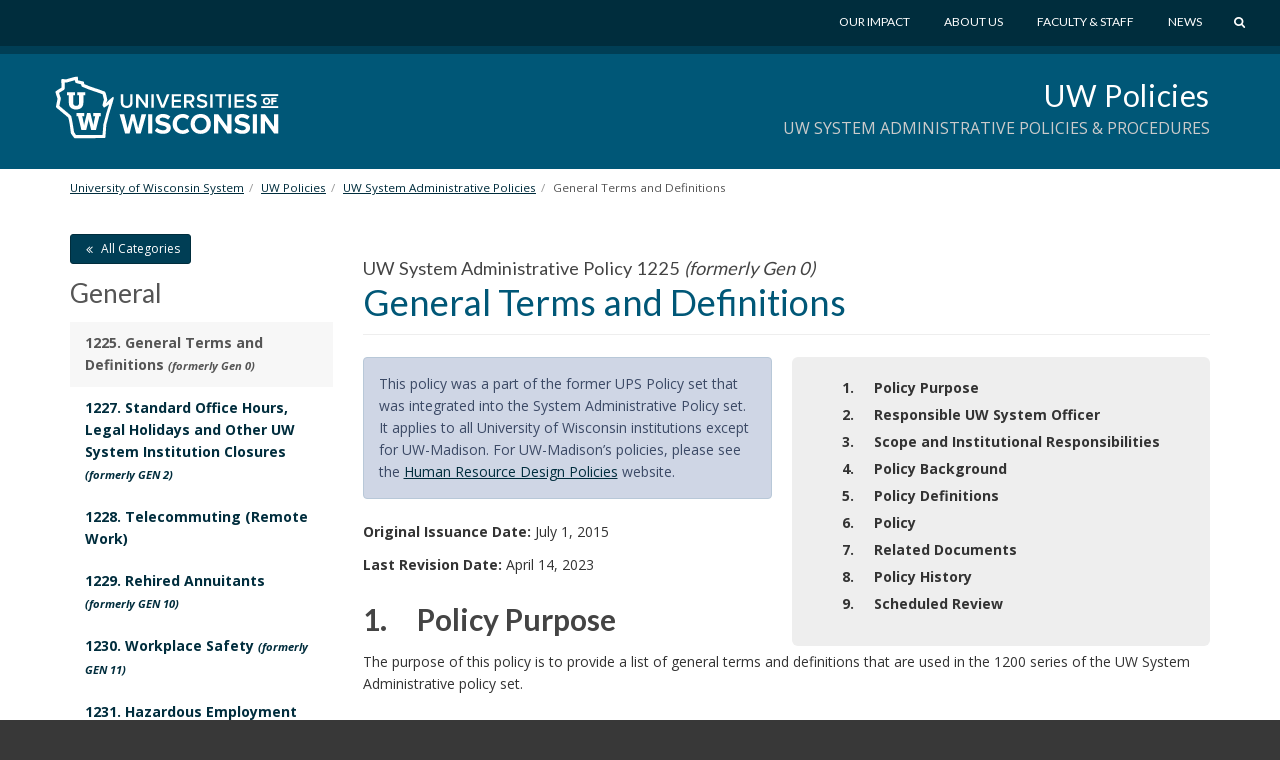

--- FILE ---
content_type: text/html; charset=UTF-8
request_url: https://www.wisconsin.edu/uw-policies/uw-system-administrative-policies/general-terms-and-definitions/
body_size: 15787
content:
<!DOCTYPE html>
<html lang="en-US" prefix="og: http://ogp.me/ns# article: http://ogp.me/ns/article#">
<head>
    <meta http-equiv="X-UA-Compatible" content="IE=Edge">
    <meta charset="UTF-8">
    <meta name="viewport" content="width=device-width, initial-scale=1.0">
    <title>General Terms and Definitions | UW Policies</title>
    <link rel="shortcut icon" href="https://www.wisconsin.edu/uw-policies/wp-content/themes/_tk-uwsa-theme/favicon.svg?">
    <link rel="image_src" href="https://www.wisconsin.edu/uw-policies/wp-content/themes/_tk-uwsa-theme/images/imgsrc.jpg">
    <link rel="profile" href="http://gmpg.org/xfn/11">
	<meta name='robots' content='max-image-preview:large' />
<link rel="alternate" title="oEmbed (JSON)" type="application/json+oembed" href="https://www.wisconsin.edu/uw-policies/wp-json/oembed/1.0/embed?url=https%3A%2F%2Fwww.wisconsin.edu%2Fuw-policies%2Fuw-system-administrative-policies%2Fgeneral-terms-and-definitions%2F" />
<link rel="alternate" title="oEmbed (XML)" type="text/xml+oembed" href="https://www.wisconsin.edu/uw-policies/wp-json/oembed/1.0/embed?url=https%3A%2F%2Fwww.wisconsin.edu%2Fuw-policies%2Fuw-system-administrative-policies%2Fgeneral-terms-and-definitions%2F&#038;format=xml" />
<style id='wp-img-auto-sizes-contain-inline-css' type='text/css'>
img:is([sizes=auto i],[sizes^="auto," i]){contain-intrinsic-size:3000px 1500px}
/*# sourceURL=wp-img-auto-sizes-contain-inline-css */
</style>
<style id='wp-emoji-styles-inline-css' type='text/css'>

	img.wp-smiley, img.emoji {
		display: inline !important;
		border: none !important;
		box-shadow: none !important;
		height: 1em !important;
		width: 1em !important;
		margin: 0 0.07em !important;
		vertical-align: -0.1em !important;
		background: none !important;
		padding: 0 !important;
	}
/*# sourceURL=wp-emoji-styles-inline-css */
</style>
<link rel='stylesheet' id='wp-block-library-css' href='https://www.wisconsin.edu/uw-policies/wp-includes/css/dist/block-library/style.min.css?ver=6.9' type='text/css' media='all' />
<style id='global-styles-inline-css' type='text/css'>
:root{--wp--preset--aspect-ratio--square: 1;--wp--preset--aspect-ratio--4-3: 4/3;--wp--preset--aspect-ratio--3-4: 3/4;--wp--preset--aspect-ratio--3-2: 3/2;--wp--preset--aspect-ratio--2-3: 2/3;--wp--preset--aspect-ratio--16-9: 16/9;--wp--preset--aspect-ratio--9-16: 9/16;--wp--preset--color--black: #000000;--wp--preset--color--cyan-bluish-gray: #abb8c3;--wp--preset--color--white: #ffffff;--wp--preset--color--pale-pink: #f78da7;--wp--preset--color--vivid-red: #cf2e2e;--wp--preset--color--luminous-vivid-orange: #ff6900;--wp--preset--color--luminous-vivid-amber: #fcb900;--wp--preset--color--light-green-cyan: #7bdcb5;--wp--preset--color--vivid-green-cyan: #00d084;--wp--preset--color--pale-cyan-blue: #8ed1fc;--wp--preset--color--vivid-cyan-blue: #0693e3;--wp--preset--color--vivid-purple: #9b51e0;--wp--preset--gradient--vivid-cyan-blue-to-vivid-purple: linear-gradient(135deg,rgb(6,147,227) 0%,rgb(155,81,224) 100%);--wp--preset--gradient--light-green-cyan-to-vivid-green-cyan: linear-gradient(135deg,rgb(122,220,180) 0%,rgb(0,208,130) 100%);--wp--preset--gradient--luminous-vivid-amber-to-luminous-vivid-orange: linear-gradient(135deg,rgb(252,185,0) 0%,rgb(255,105,0) 100%);--wp--preset--gradient--luminous-vivid-orange-to-vivid-red: linear-gradient(135deg,rgb(255,105,0) 0%,rgb(207,46,46) 100%);--wp--preset--gradient--very-light-gray-to-cyan-bluish-gray: linear-gradient(135deg,rgb(238,238,238) 0%,rgb(169,184,195) 100%);--wp--preset--gradient--cool-to-warm-spectrum: linear-gradient(135deg,rgb(74,234,220) 0%,rgb(151,120,209) 20%,rgb(207,42,186) 40%,rgb(238,44,130) 60%,rgb(251,105,98) 80%,rgb(254,248,76) 100%);--wp--preset--gradient--blush-light-purple: linear-gradient(135deg,rgb(255,206,236) 0%,rgb(152,150,240) 100%);--wp--preset--gradient--blush-bordeaux: linear-gradient(135deg,rgb(254,205,165) 0%,rgb(254,45,45) 50%,rgb(107,0,62) 100%);--wp--preset--gradient--luminous-dusk: linear-gradient(135deg,rgb(255,203,112) 0%,rgb(199,81,192) 50%,rgb(65,88,208) 100%);--wp--preset--gradient--pale-ocean: linear-gradient(135deg,rgb(255,245,203) 0%,rgb(182,227,212) 50%,rgb(51,167,181) 100%);--wp--preset--gradient--electric-grass: linear-gradient(135deg,rgb(202,248,128) 0%,rgb(113,206,126) 100%);--wp--preset--gradient--midnight: linear-gradient(135deg,rgb(2,3,129) 0%,rgb(40,116,252) 100%);--wp--preset--font-size--small: 13px;--wp--preset--font-size--medium: 20px;--wp--preset--font-size--large: 36px;--wp--preset--font-size--x-large: 42px;--wp--preset--spacing--20: 0.44rem;--wp--preset--spacing--30: 0.67rem;--wp--preset--spacing--40: 1rem;--wp--preset--spacing--50: 1.5rem;--wp--preset--spacing--60: 2.25rem;--wp--preset--spacing--70: 3.38rem;--wp--preset--spacing--80: 5.06rem;--wp--preset--shadow--natural: 6px 6px 9px rgba(0, 0, 0, 0.2);--wp--preset--shadow--deep: 12px 12px 50px rgba(0, 0, 0, 0.4);--wp--preset--shadow--sharp: 6px 6px 0px rgba(0, 0, 0, 0.2);--wp--preset--shadow--outlined: 6px 6px 0px -3px rgb(255, 255, 255), 6px 6px rgb(0, 0, 0);--wp--preset--shadow--crisp: 6px 6px 0px rgb(0, 0, 0);}:where(.is-layout-flex){gap: 0.5em;}:where(.is-layout-grid){gap: 0.5em;}body .is-layout-flex{display: flex;}.is-layout-flex{flex-wrap: wrap;align-items: center;}.is-layout-flex > :is(*, div){margin: 0;}body .is-layout-grid{display: grid;}.is-layout-grid > :is(*, div){margin: 0;}:where(.wp-block-columns.is-layout-flex){gap: 2em;}:where(.wp-block-columns.is-layout-grid){gap: 2em;}:where(.wp-block-post-template.is-layout-flex){gap: 1.25em;}:where(.wp-block-post-template.is-layout-grid){gap: 1.25em;}.has-black-color{color: var(--wp--preset--color--black) !important;}.has-cyan-bluish-gray-color{color: var(--wp--preset--color--cyan-bluish-gray) !important;}.has-white-color{color: var(--wp--preset--color--white) !important;}.has-pale-pink-color{color: var(--wp--preset--color--pale-pink) !important;}.has-vivid-red-color{color: var(--wp--preset--color--vivid-red) !important;}.has-luminous-vivid-orange-color{color: var(--wp--preset--color--luminous-vivid-orange) !important;}.has-luminous-vivid-amber-color{color: var(--wp--preset--color--luminous-vivid-amber) !important;}.has-light-green-cyan-color{color: var(--wp--preset--color--light-green-cyan) !important;}.has-vivid-green-cyan-color{color: var(--wp--preset--color--vivid-green-cyan) !important;}.has-pale-cyan-blue-color{color: var(--wp--preset--color--pale-cyan-blue) !important;}.has-vivid-cyan-blue-color{color: var(--wp--preset--color--vivid-cyan-blue) !important;}.has-vivid-purple-color{color: var(--wp--preset--color--vivid-purple) !important;}.has-black-background-color{background-color: var(--wp--preset--color--black) !important;}.has-cyan-bluish-gray-background-color{background-color: var(--wp--preset--color--cyan-bluish-gray) !important;}.has-white-background-color{background-color: var(--wp--preset--color--white) !important;}.has-pale-pink-background-color{background-color: var(--wp--preset--color--pale-pink) !important;}.has-vivid-red-background-color{background-color: var(--wp--preset--color--vivid-red) !important;}.has-luminous-vivid-orange-background-color{background-color: var(--wp--preset--color--luminous-vivid-orange) !important;}.has-luminous-vivid-amber-background-color{background-color: var(--wp--preset--color--luminous-vivid-amber) !important;}.has-light-green-cyan-background-color{background-color: var(--wp--preset--color--light-green-cyan) !important;}.has-vivid-green-cyan-background-color{background-color: var(--wp--preset--color--vivid-green-cyan) !important;}.has-pale-cyan-blue-background-color{background-color: var(--wp--preset--color--pale-cyan-blue) !important;}.has-vivid-cyan-blue-background-color{background-color: var(--wp--preset--color--vivid-cyan-blue) !important;}.has-vivid-purple-background-color{background-color: var(--wp--preset--color--vivid-purple) !important;}.has-black-border-color{border-color: var(--wp--preset--color--black) !important;}.has-cyan-bluish-gray-border-color{border-color: var(--wp--preset--color--cyan-bluish-gray) !important;}.has-white-border-color{border-color: var(--wp--preset--color--white) !important;}.has-pale-pink-border-color{border-color: var(--wp--preset--color--pale-pink) !important;}.has-vivid-red-border-color{border-color: var(--wp--preset--color--vivid-red) !important;}.has-luminous-vivid-orange-border-color{border-color: var(--wp--preset--color--luminous-vivid-orange) !important;}.has-luminous-vivid-amber-border-color{border-color: var(--wp--preset--color--luminous-vivid-amber) !important;}.has-light-green-cyan-border-color{border-color: var(--wp--preset--color--light-green-cyan) !important;}.has-vivid-green-cyan-border-color{border-color: var(--wp--preset--color--vivid-green-cyan) !important;}.has-pale-cyan-blue-border-color{border-color: var(--wp--preset--color--pale-cyan-blue) !important;}.has-vivid-cyan-blue-border-color{border-color: var(--wp--preset--color--vivid-cyan-blue) !important;}.has-vivid-purple-border-color{border-color: var(--wp--preset--color--vivid-purple) !important;}.has-vivid-cyan-blue-to-vivid-purple-gradient-background{background: var(--wp--preset--gradient--vivid-cyan-blue-to-vivid-purple) !important;}.has-light-green-cyan-to-vivid-green-cyan-gradient-background{background: var(--wp--preset--gradient--light-green-cyan-to-vivid-green-cyan) !important;}.has-luminous-vivid-amber-to-luminous-vivid-orange-gradient-background{background: var(--wp--preset--gradient--luminous-vivid-amber-to-luminous-vivid-orange) !important;}.has-luminous-vivid-orange-to-vivid-red-gradient-background{background: var(--wp--preset--gradient--luminous-vivid-orange-to-vivid-red) !important;}.has-very-light-gray-to-cyan-bluish-gray-gradient-background{background: var(--wp--preset--gradient--very-light-gray-to-cyan-bluish-gray) !important;}.has-cool-to-warm-spectrum-gradient-background{background: var(--wp--preset--gradient--cool-to-warm-spectrum) !important;}.has-blush-light-purple-gradient-background{background: var(--wp--preset--gradient--blush-light-purple) !important;}.has-blush-bordeaux-gradient-background{background: var(--wp--preset--gradient--blush-bordeaux) !important;}.has-luminous-dusk-gradient-background{background: var(--wp--preset--gradient--luminous-dusk) !important;}.has-pale-ocean-gradient-background{background: var(--wp--preset--gradient--pale-ocean) !important;}.has-electric-grass-gradient-background{background: var(--wp--preset--gradient--electric-grass) !important;}.has-midnight-gradient-background{background: var(--wp--preset--gradient--midnight) !important;}.has-small-font-size{font-size: var(--wp--preset--font-size--small) !important;}.has-medium-font-size{font-size: var(--wp--preset--font-size--medium) !important;}.has-large-font-size{font-size: var(--wp--preset--font-size--large) !important;}.has-x-large-font-size{font-size: var(--wp--preset--font-size--x-large) !important;}
/*# sourceURL=global-styles-inline-css */
</style>

<style id='classic-theme-styles-inline-css' type='text/css'>
/*! This file is auto-generated */
.wp-block-button__link{color:#fff;background-color:#32373c;border-radius:9999px;box-shadow:none;text-decoration:none;padding:calc(.667em + 2px) calc(1.333em + 2px);font-size:1.125em}.wp-block-file__button{background:#32373c;color:#fff;text-decoration:none}
/*# sourceURL=/wp-includes/css/classic-themes.min.css */
</style>
<link rel='stylesheet' id='dashicons-css' href='https://www.wisconsin.edu/uw-policies/wp-includes/css/dashicons.min.css?ver=6.9' type='text/css' media='all' />
<link rel='stylesheet' id='admin-bar-css' href='https://www.wisconsin.edu/uw-policies/wp-includes/css/admin-bar.min.css?ver=6.9' type='text/css' media='all' />
<style id='admin-bar-inline-css' type='text/css'>
#wp-admin-bar-my-sites-search.hide-if-no-js {
	display: none;
}
#wp-admin-bar-my-sites-search label[for="my-sites-search-text"] {
	clip: rect(1px, 1px, 1px, 1px);
	position: absolute !important;
	height: 1px;
	width: 1px;
	overflow: hidden;
}
#wp-admin-bar-my-sites-search {
	height: 38px;
}
#wp-admin-bar-my-sites-search .ab-item {
	height: 34px;
}
#wp-admin-bar-my-sites-search input {
	padding: 0 2px;
	width: 95%;
	width: calc( 100% - 4px );
}
	
/*# sourceURL=admin-bar-inline-css */
</style>
<link rel='stylesheet' id='_tk-bootstrap-css' href='https://www.wisconsin.edu/uw-policies/wp-content/themes/_tk-uwsa-theme/vendor/bootstrap/css/bootstrap.css?ver=231215' type='text/css' media='all' />
<link rel='stylesheet' id='_tk-icons-custom-css' href='https://www.wisconsin.edu/uw-policies/wp-content/themes/_tk-uwsa-theme/vendor/icons-custom/css/uw_.css?ver=231109' type='text/css' media='all' />
<link rel='stylesheet' id='_tk-style-css' href='https://www.wisconsin.edu/uw-policies/wp-content/themes/_tk-uwsa-communities/style.css?ver=231109' type='text/css' media='all' />
<link rel='stylesheet' id='cfct-build-css-css' href='https://www.wisconsin.edu/uw-policies/wp-content/plugins/uwsa-cfct-cache-js-css/classes/../css/cfct.css?v=1.013&#038;ver=6.9' type='text/css' media='screen' />
<link rel='stylesheet' id='carrington-style-css' href='https://www.wisconsin.edu/uw-policies/wp-content/themes/_tk-uwsa-theme/css/carrington.css?ver=231109' type='text/css' media='all' />
<script type="text/javascript" src="https://www.wisconsin.edu/uw-policies/wp-includes/js/jquery/jquery.min.js?ver=3.7.1" id="jquery-core-js"></script>
<script type="text/javascript" src="https://www.wisconsin.edu/uw-policies/wp-includes/js/jquery/jquery-migrate.min.js?ver=3.4.1" id="jquery-migrate-js"></script>
<script type="text/javascript" src="https://www.wisconsin.edu/uw-policies/wp-content/plugins/uwsa-cfct-cache-js-css/classes/../js/cfct.js?v=1.013&amp;ver=6.9" id="cfct-build-js-js"></script>
<script type="text/javascript" src="https://www.wisconsin.edu/uw-policies/wp-content/themes/_tk-uwsa-theme/vendor/bootstrap/js/bootstrap.min.js?ver=3.3.91" id="_tk-bootstrapjs-js"></script>
<script type="text/javascript" src="https://www.wisconsin.edu/uw-policies/wp-content/themes/_tk-uwsa-theme/js/matchMedia.addListener.js?ver=2012.3" id="matchMedia-addlistener-js"></script>
<script type="text/javascript" id="functions-js-js-extra">
/* <![CDATA[ */
var ajaxurl = {"ajax_url":"https://www.wisconsin.edu/uw-policies/wp-admin/admin-ajax.php"};
//# sourceURL=functions-js-js-extra
/* ]]> */
</script>
<script type="text/javascript" src="https://www.wisconsin.edu/uw-policies/wp-content/themes/_tk-uwsa-theme/js/functions.js?ver=1809123" id="functions-js-js"></script>
<script type="text/javascript" src="https://www.wisconsin.edu/uw-policies/wp-content/themes/_tk-uwsa-theme/js/selectnav.js?ver=171105" id="_tk-selectnav-js"></script>
<script type="text/javascript" src="https://www.wisconsin.edu/uw-policies/wp-content/themes/_tk-uwsa-theme/js/jquery.sticky.kit.js?ver=6.9" id="jquery_sticky_kit-js"></script>
<script type="text/javascript" src="https://www.wisconsin.edu/uw-policies/wp-content/themes/_tk-uwsa-theme/js/jquery.easing.js?ver=6.9" id="jquery_easing-js"></script>
<script type="text/javascript" src="https://www.wisconsin.edu/uw-policies/wp-content/themes/_tk-uwsa-theme/js/modernizr.svg.js?ver=6.9" id="modernizr-js"></script>
<script type="text/javascript" src="https://www.wisconsin.edu/uw-policies/wp-content/themes/_tk-uwsa-theme/js/respond.min.js?ver=6.9" id="respond-min-js-js"></script>
<link rel="https://api.w.org/" href="https://www.wisconsin.edu/uw-policies/wp-json/" /><meta name="generator" content="WordPress 6.9" />
<link rel="canonical" href="https://www.wisconsin.edu/uw-policies/uw-system-administrative-policies/general-terms-and-definitions/" />
<link rel='shortlink' href='https://www.wisconsin.edu/uw-policies/?p=3868' />
<meta property="og:title" name="og:title" content="General Terms and Definitions" />
<meta property="og:type" name="og:type" content="article" />
<meta property="og:image" name="og:image" content="https://www.wisconsin.edu/uw-policies/wp-content/themes/_tk-uwsa-theme/images/imgsrc.jpg" />
<meta property="og:url" name="og:url" content="https://www.wisconsin.edu/uw-policies/uw-system-administrative-policies/general-terms-and-definitions/" />
<meta property="og:description" name="og:description" content="This policy was a part of the former UPS Policy set that was integrated into the System Administrative Policy set. It applies to all University of Wisconsin institutions except for UW-Madison. For UW-Madison’s policies, please see the Human Resource Design Policies website. Original Issuance Date: July 1, 2015 Last Revision Date: April 14, 2023 1.     [...]" />
<meta property="og:locale" name="og:locale" content="en_US" />
<meta property="og:site_name" name="og:site_name" content="UW Policies" />
<meta property="twitter:card" name="twitter:card" content="summary_large_image" />
<meta property="twitter:site" name="twitter:site" content="@UWSystem" />
<meta property="article:published_time" name="article:published_time" content="2019-07-15T08:52:45-05:00" />
<meta property="article:modified_time" name="article:modified_time" content="2023-04-14T19:14:23-05:00" />
<meta property="article:author" name="article:author" content="https://www.wisconsin.edu/uw-policies/author/admin/" />
	<!-- Google Tag Manager -->
	<script>(function(w,d,s,l,i){w[l]=w[l]||[];w[l].push({'gtm.start':
				new Date().getTime(),event:'gtm.js'});var f=d.getElementsByTagName(s)[0],
			j=d.createElement(s),dl=l!='dataLayer'?'&l='+l:'';j.async=true;j.src=
			'https://www.googletagmanager.com/gtm.js?id='+i+dl;f.parentNode.insertBefore(j,f);
		})(window,document,'script','dataLayer','GTM-TRS28SR');</script>
	<!-- End Google Tag Manager -->
	    <link href='https://fonts.googleapis.com/css?family=Lato:400,700,900|Open+Sans:400italic,700italic,400,700' rel='stylesheet' type='text/css'>
<link rel='stylesheet' id='uwsa-tocs-css' href='https://www.wisconsin.edu/uw-policies/wp-content/plugins/uwsa-table-of-contents/assets/toc.css?ver=6.9' type='text/css' media='all' />
</head>

<body class="wp-singular system-policy-template-default single single-system-policy postid-3868 wp-theme-_tk-uwsa-theme wp-child-theme-_tk-uwsa-communities">
	<!-- Google Tag Manager (noscript) -->
	<noscript><iframe src="https://www.googletagmanager.com/ns.html?id=GTM-TRS28SR"
					  height="0" width="0" style="display:none;visibility:hidden"></iframe></noscript>
	<!-- End Google Tag Manager (noscript) -->
	<div id="wrap"><!-- This keeps the footer at the bottom of the page -->

    

<header id="masthead" class="site-header" role="banner">
	<a href="#content" class="sr-only">Skip to main content</a>
	<img class="visible-print-inline print-logo"
	     src="https://www.wisconsin.edu/uw-policies/wp-content/themes/_tk-uwsa-theme/images/UniversitiesLogo.svg" alt="">

	<div class="hidden-print header-wrap nav-background">  <!-- adds a min-height for logo -->
		<div class="deepRedTop hidden-print"> <!-- gray bar, with min-height applied -->
			<div class="container no-padding-bottom swish-container">

				<div class="row">
					<div class="col-xs-6 col-sm-4 col-md-3 col-logo">
						<div class="header-logo-wrap">
							<div class="header-logo">
								<a href="https://www.wisconsin.edu/" class="logo-link">
									<img src="https://www.wisconsin.edu/uw-policies/wp-content/themes/_tk-uwsa-theme/images/UniversitiesLogo.svg" alt="Universites of Wisconsin">
								</a>
							</div>
						</div>
					</div>

					<div class="col-xs-5 col-sm-7 col-md-8 pull-right">
    <div class="globe-nav">

        <!-- The WordPress Menu goes here -->
        <div class="global-menu"><ul id="global" class="list-unstyled list-inline"><li id="menu-item-11438" class="menu-item menu-item-type-custom menu-item-object-custom menu-item-11438 dropdown"><a href="https://www.wisconsin.edu/our-impact/" data-hover="dropdown" class="dropdown-toggle">Our Impact</a></li>
<li id="menu-item-11439" class="menu-item menu-item-type-custom menu-item-object-custom menu-item-11439 dropdown"><a href="https://www.wisconsin.edu/about/" data-hover="dropdown" class="dropdown-toggle">About Us</a></li>
<li id="menu-item-11440" class="menu-item menu-item-type-custom menu-item-object-custom menu-item-11440 dropdown"><a href="https://www.wisconsin.edu/information-for-uw-employees/" data-hover="dropdown" class="dropdown-toggle">Faculty &#038; Staff</a></li>
<li id="menu-item-11441" class="menu-item menu-item-type-custom menu-item-object-custom menu-item-11441 dropdown"><a href="https://www.wisconsin.edu/news/" data-hover="dropdown" class="dropdown-toggle">News</a></li>
<a href="javascript:void(0);" class="start-search-link"><span class="uw-search"></span><span class="sr-only">Search</span></a></ul></div>    </div>

	<div class="red-search-form">
		<a href="https://www.wisconsin.edu/all-sites" class="all-sites-link" tabindex="-1">Browse all sites</a>

		<form role="search" method="get" class="search-form" action="https://www.wisconsin.edu/uw-policies" aria-label="Site Search" id="site-search">
			<label>
				<span class="screen-reader-text">Search for:</span>
				<input type="search" class="search-field form-control header-search" placeholder="Search" value="" name="cs" title="Search for:" tabindex="-1" required="required"  >
			</label>
			<div class="actions">
				<button type="submit" class="search-submit btn btn-default" tabindex="-1"><span class="uw-right-big"></span><span class="screen-reader-text" >Search Submit</span></button>
				<a href="javascript:void(0);" class="cancel-link" tabindex="-1"><span class="uw-cancel"></span><span class="screen-reader-text">Cancel Search</span></a>
			</div>
		</form>

	</div>
</div>
				</div>
			</div>
			<!-- .container -->
		</div>
		<!-- dark muted red bar, with min-height applied -->
		<!-- <div class="offRed hidden-print threequarter-em"></div> -->
		<!-- deep dark red bar, with min-height applied -->
	</div>
	<!-- .header-wrap -->
</header>
    <nav class="site-navigation systemRed" aria-labelledby="child-site-title">
        <div class="container">

            <!-- If there is a child site, or a sub-child site -->
            <div class="row">
                <div class="child-site-info col-md-6 col-md-offset-6">
                    <!-- info for site title and description: php will change in multi-site version -->
                    <h2 class="child-site-title" id="child-site-title">
                        <a href="https://www.wisconsin.edu/uw-policies/" rel="home">
							UW Policies                        </a>
                    </h2>
					                        <h3 class="sub-site-title">UW System Administrative Policies & Procedures</h3>
					                </div>
            </div>
            <!-- END child site, or a sub-child site-->

            <div class="row">
				<div class="site-navigation-inner col-sm-12">
	<div id="system-menu" class="navbar navbar-default">
			</div>
	<!-- .navbar -->
</div>
            </div>
        </div> <!-- .container -->
    </nav> <!-- .site-navigation -->

	<!-- Breadcrumbs -->
<div class="container" role="navigation" aria-label="Breadcrumb">
    <div class="row">
        <div class="col-lg-12">
            <ol class="breadcrumb " itemscope itemtype="https://schema.org/BreadcrumbList"><li itemprop="itemListElement" itemscope itemtype="https://schema.org/ListItem"><a itemtype="https://schema.org/Thing" itemprop="item" href="https://www.wisconsin.edu/"><span itemprop="name">University of Wisconsin System</span></a><meta itemprop="position" content="1"></li><li itemprop="itemListElement" itemscope itemtype="https://schema.org/ListItem"><a itemtype="https://schema.org/Thing" itemprop="item" href="https://www.wisconsin.edu/uw-policies"><span itemprop="name">UW Policies</span></a><meta itemprop="position" content="2"></li><li itemprop="itemListElement" itemscope itemtype="https://schema.org/ListItem"><a itemtype="https://schema.org/Thing" itemprop="item" href="https://www.wisconsin.edu/uw-policies/uw-system-administrative-policies/"><span itemprop="name">UW System Administrative Policies</span></a><meta itemprop="position" content="3"></li><li itemprop="itemListElement" itemscope itemtype="https://schema.org/ListItem"><link itemtype="https://schema.org/Thing" itemprop="item" href="https://www.wisconsin.edu/uw-policies/uw-system-administrative-policies/general-terms-and-definitions/" /><span itemprop="name">General Terms and Definitions</span><meta itemprop="position" content="4"></li></ol>        </div>
		    </div>
</div>
<!-- Breadcrumbs end -->
    <div class="main-content" role="main">
        <div class="container">
            <div class="row">
<div id="content" class="main-content-inner col-sm-12 col-md-9 col-md-push-3">
    
        
<article id="post-3868" class="post-3868 system-policy type-system-policy status-publish hentry section_number-general">
    <div class="page-header">
						            <h5 class="policy-number">UW System Administrative Policy 1225                  <em>(formerly Gen 0)</em>            </h5>
		                <h1 class="page-title policy-title">General Terms and Definitions</h1>
    </div><!-- .entry-header -->
	
    <div class="entry-content copy">
		<div id="policy-toc" class="uwsa-toc callout hidden-print"></div><style>@media (min-width: 768px) {#policy-toc { max-width: 50%} </style><script>jQuery(document).ready(function() {
 					generateTOC("", "", "#policy-content" ,1 ,"true", "policy-toc");
 					 });</script><div id="policy-content"><div class="notice alert alert-info">
<p>This policy was a part of the former UPS Policy set that was integrated into the System Administrative Policy set. It applies to all University of Wisconsin institutions except for UW-Madison. For UW-Madison’s policies, please see the <a href="https://kb.wisc.edu/ohr/policies/page.php?id=53204">Human Resource Design Policies</a> website.</p>
</div>
<p><strong>Original Issuance Date: </strong>July 1, 2015</p>
<p><strong>Last Revision Date: </strong>April 14, 2023</p>
<h2>1.     Policy Purpose</h2>
<p>The purpose of this policy is to provide a list of general terms and definitions that are used in the 1200 series of the UW System Administrative policy set.</p>
<h2>2.     Responsible UW System Officer</h2>
<p>Associate Vice President and Chief Human Resources Officer</p>
<h2>3.     Scope and Institutional Responsibilities</h2>
<p>This policy provides the definitions for basic terms found in the UW System Administrative (SYS) 1200 policy series: University Personnel System Operational Policies, which applies to UW System employees except for employees of UW-Madison.</p>
<h2>4.     Policy Background</h2>
<p>Section <a href="http://docs.legis.wisconsin.gov/statutes/statutes/36/115/2" target="_blank" rel="noopener">36.115</a> (2) of the Wisconsin Statutes directs the UW Board of Regents to develop a personnel system that is separate and distinct from the State of Wisconsin personnel system under ch. <a href="http://docs.legis.wisconsin.gov/document/statutes/ch.%20230" target="_blank" rel="noopener">230</a> for all UW System employees except those assigned to the University of Wisconsin-Madison.</p>
<p>Effective July 1, 2015, this operational policy provides general definitions for all the University Personnel System Operational Policies promulgated by the University of Wisconsin System.</p>
<h2>5.     Policy Definitions</h2>
<p><strong>Academic or C-Basis Appointments</strong><strong>:</strong> Appointments directly tied to the academic year calendar (39 weeks) and who are FLSA exempt employees.</p>
<p><strong>Annual or A-Basis Appointments</strong><strong>:</strong>  Appointments for the fiscal year.</p>
<p><strong>Academic Staff</strong><strong>: </strong> Professional and administrative personnel with duties and appointment types that are primarily associated with higher education institutions or their administration but does not include faculty or university staff.</p>
<p><strong>Affirmative Action</strong><strong>:</strong> Specific actions in employment which are designed and taken for the purposes of:</p>
<ol>
<li>Ensuring equal opportunities;</li>
<li>Eliminating a substantial disparity between the proportion of members of racial and ethnic, gender or disabled groups in job groups within faculty, academic staff and university staff personnel structure, and the proportion of members of racial and ethnic, gender or disabled groups in the relevant labor pool; and</li>
<li>Eliminating present effects of past discrimination.</li>
</ol>
<p><strong>Annual Leave Reserve Account (ALRA)</strong><strong>:</strong> The account in which eligible Academic Staff/Faculty/Limited Appointees can bank unused leave time.</p>
<p><strong>Catastrophic Leave</strong><strong>:</strong> A program that allows employees to donate specified types and amounts of leave to employees that have been granted unpaid leaves of absence for catastrophic need.</p>
<p><strong>Chancellor</strong><strong>:</strong> The chief executive of a University of Wisconsin System institution.</p>
<p><strong>Civil Service System</strong><strong>:</strong> Employment in government with such positions filled based on merit as determined by competitive examinations or screening.</p>
<p><strong>Crafts Worker</strong><strong>:</strong> A University of Wisconsin System employee who is a skilled journeyman in the following trades: Heat and Frost Insulator, Bricklayer /Mason, Carpenter, Electrician, Elevator Constructor, Glazier, Craftsworker – Lead, Painter, Plasterer, Plumber, Sheet Metal Worker, Steamfitter, Terrazzo/Tile Setter, and Welder. “Craftsworker” includes the skilled journeyman’s apprentices and helpers, but does not include employees who are not in direct line of progression in the craft.</p>
<p><strong>Crafts Worker Supervisor</strong><strong><em>, Shop Supervisor, and Crafts Operations Manager</em></strong><strong>:</strong> Positions that supervise crafts workers.</p>
<p><strong>Demotion</strong><strong>:</strong> The movement of an employee in one position to a position in a lower title range.</p>
<p><strong>Disabled Veteran</strong><strong><em>:</em></strong> A veteran who has a service-connected disability.</p>
<p><strong>Dismissal</strong><strong>:</strong> Separation from employment for disciplinary or performance reasons.</p>
<p><strong>Domestic Partner</strong><strong>: </strong>An individual who has been recognized as a domestic partner by the UW System through the submission and approval of UW System Domestic Partner Affidavit.</p>
<p><strong>Employee</strong><strong>:</strong> Any individual who holds a faculty, academic staff, university staff, limited appointment, student employment, employee-in-training, temporary or project appointment with any UW System institution.</p>
<p><strong>Employer</strong><strong>:</strong> A University of Wisconsin System institution that engages the services of Faculty, Academic Staff, University Staff, Limited Appointees, Student Assistants, Student Hourly employees, Employees-in-Training, Project employees and Temporary employees.</p>
<p><strong>Exempt</strong><strong>: </strong>Categorizing an employee as not subject to the overtime provisions of the Fair Labor Standards Act (FLSA).</p>
<p><strong>Faculty</strong><strong>:</strong>  Persons who hold the rank of professor, associate professor, assistant professor, or instructor in an academic department or its functional equivalent in an institution, and such academic staff as may be designated by the chancellor and faculty of the institution.</p>
<p><strong>Family and Medical Leave Act (FMLA)</strong>: Federal and state laws establishing certain minimum benefits relating to an employee’s right to unpaid leave of absence for personal or family serious medical conditions, and/or for maternity, paternity or adoption of a child.</p>
<p><strong>Fair Labor Standards Act (FLSA)</strong>: The federal law (<a href="http://www.dol.gov/whd/regs/statutes/FairLaborStandAct.pdf" target="_blank" rel="noopener">29 USC §201 et seq</a>), otherwise known as the “Wage and Hour Law”, that mandates minimum wage, and the payment of a premium rate (e.g. overtime) paid for hours worked over 40 in a workweek for those employees that are not exempted from its operation.  Employees that are subject to these overtime provisions are considered “nonexempt”.  Employees that are not subject to these overtime provisions are considered “exempt”.</p>
<p><strong>Full Time Equivalence (FTE)</strong><strong>:</strong> The amount of hours budgeted for a position. A position budgeted for 80 hours in a bi-weekly pay period would be 1 FTE; a position budgeted for 40 hours in a bi-weekly pay period would be .5 FTE.</p>
<p><strong>Grievance Procedure</strong><strong>:</strong> The process by which an employee can request relief in a matter of concern or dissatisfaction relating to certain working conditions, discipline, or dismissal.</p>
<p><strong>Impartial Hearing Officer</strong><strong>:</strong> A party empowered to hear employee grievances under the Grievance Procedures (<a href="https://www.wisconsin.edu/uw-policies/uw-system-administrative-policies/grievance-procedures/" target="_blank" rel="noopener">SYS 1233</a>) or the institutional equivalent. An impartial hearing officer can be an arbitrator employed by the Wisconsin Employment Relations Commission (WERC), an arbitrator from the WERC roster of neutral  decision-makers not employed by the WERC, an arbitrator from a UWSA roster, or a grievance review committee established through shared governance.</p>
<p><strong>Institution</strong><strong>:</strong> Any of the following: UW-Eau Claire; UW-Green Bay; UW-La Crosse; UW-Milwaukee; UW-Oshkosh; UW-Parkside; UW-Platteville; UW-River Falls; UW-Stevens Point; UW-Stout; UW-Superior; UW-Whitewater; any branch campuses/additional locations; and UW System Administration.</p>
<p><strong>Instructional Academic Staff</strong><strong>:</strong> Academic staff members with teaching responsibilities.</p>
<p><strong>Interim Appointment</strong><strong>: </strong>An appointment to a position that is not permanent in nature but is intended to provide short term coverage due to a vacancy.</p>
<p><strong>Just Cause</strong><strong>:</strong> A standard that is applied to determine the appropriateness of a disciplinary action for an employee with a property right to his/her position.  The elements of determining whether just cause exists include proper notice to the employee; a full, fair and objective employer’s investigation, and fair and nondiscriminatory application of the penalty or correction.</p>
<p><strong>Layoff</strong><strong>:</strong> Separation from employment for reasons of budget or due to the discontinuance, curtailment, modification, or redirection of a program.</p>
<p><strong>Layoff Group</strong>: A combined group of employees in positions from which the layoff will be made.  The layoff group will generally include all employees employed in a particular operational area that are similarly, although not necessarily identically, situated by title, pay range and/or function.</p>
<p><strong>Leave of Absence</strong><strong>: </strong> An absence from employment with the approval of the employer with or without loss of pay in accordance with the appropriate statutory provision or rule. A leave of absence may be paid or unpaid, and may be for medical or other reasons.</p>
<p><strong>Limited Appointment</strong><strong>:</strong> An appointment to a designated administrative position, the holder of which serves at the pleasure of the authorized official who made the appointment.  Certain positions must be designated as limited appointments under <a href="http://docs.legis.wi.gov/statutes/statutes/36/17/2" target="_blank" rel="noopener">Wis. Stat. § 36.17(2</a>), while others may be designated by the employer as limited appointments at the time of the appointment.</p>
<p><strong>Lump Sum Payment</strong><strong>: </strong> A fixed amount of compensation paid in lieu of a base pay adjustment or other traditional salary.</p>
<p><strong>Nonexempt</strong><strong>: </strong> Categorizing an employee as subject to the overtime provisions of the Fair Labor Standards Act (FLSA).</p>
<p><strong>Nonexempt Supervisor:</strong>  An employee who is responsible for supervising two or more FTEs but does not meet the criteria to be exempt from the overtime provisions of the Fair Labor Standards Act, as indicated in the employee’s position description.</p>
<p><strong>Operational Area</strong><strong>:</strong>  An area of focus or function in a school, college, division, department or office.  An operational area will generally be a subset of a school, college, division, department or office, and need not encompass the whole unit.</p>
<p><strong>Overload Payment</strong><strong>:</strong>  A lump sum payment made to a current University of Wisconsin institution employee for work performed in addition to his or her regularly assigned duties.</p>
<p><strong>Position</strong><strong>:</strong>  A group of duties and responsibilities which require the services of an employee on a part-time or full-time basis.</p>
<p><strong>Position of Trust</strong><strong>: </strong> A paid or volunteer position with one or more of the following responsibilities: access to vulnerable populations, property access, financial/fiduciary duty or executive positions. (See <a href="https://www.wisconsin.edu/regents/policies/university-of-wisconsin-system-criminal-background-check-policy/" target="_blank" rel="noopener">RPD 20-19, <em>University of Wisconsin System Criminal Background Check Policy</em></a>).</p>
<p><strong>Probationary Period: </strong> The time period during which an employee’s performance is evaluated upon appointment to a position. The employee does not have an expectation of continued employment during the probationary period.</p>
<p><strong>Probationary Employment</strong><strong>:</strong>  Employment that is not temporary, but where the incumbent has not yet completed the probationary period.</p>
<p><strong>Promotion</strong><strong>: </strong> The appointment of an employee to a different position in a higher title range than the position currently held by the employee.</p>
<p><strong>Rehired Annuitant</strong><strong>:</strong>  Any retired employee who:</p>
<ul>
<li>Is receiving a monthly Wisconsin Retirement System (WRS) annuity; and</li>
<li>Had a valid termination of employment; and</li>
<li>Served the minimum requirement break in employment between retirement and returning to work for a WRS-covered employer; and</li>
<li>Now works for an employer covered by the WRS</li>
</ul>
<p>An employee who previously received a lump sum separation or retirement benefit from the WRS is not considered a rehired annuitant.</p>
<p><strong>Rehired University Annuitant</strong><strong>: </strong> An employee who meets the definition of rehired annuitant and is both retired from UW System or a UW System institution and is re-employed by UW System or a UW institution as a rehired annuitant.</p>
<p><strong>Reinstatement</strong><strong>:</strong>  The act of permissive reappointment of an employee or former employee to a state agency position for which the person is qualified to perform the work after the customary orientation provided to newly hired workers in the position.</p>
<p><strong>Sabbatical</strong><strong>:</strong>  The professional leave program authorized by <a href="https://docs.legis.wisconsin.gov/statutes/statutes/36/11/17?view=section" target="_blank" rel="noopener">Wis. Stat. § 36.11(17)</a>.</p>
<p><strong>Search and Screen Committee</strong><strong>:</strong>  A group of subject matter experts that the hiring supervisor identifies to participate in the application review process when filling a position vacancy.</p>
<p><strong>Short Work Break</strong><strong>:</strong>  A period of time when an employee is not working in his/her primary job but is still considered an active employee for benefits purposes.  The short work break generally applies to academic-year employees and is attached to the spring appointment, wherever possible.</p>
<p><strong>Standard Office Hours</strong><strong>:</strong>  The hours during the day that an institution must be open to the public. Generally, institutions will be open Monday to Friday from 7:45 a.m. to 4:30 p.m., with intermissions from 11:45 a.m. to 12:30 p.m. The chancellor may adjust opening and closing hours and intermission periods as the institution’s needs otherwise require.</p>
<p><strong>Standard Work Week</strong><strong>: </strong><strong>(1) </strong>Days of the week, Monday through Friday, during which institutions must be open to the public.  (2) For a position designated as 1.0 Full Time Equivalent (FTE), a standard work week is presumed to be 40 hours.</p>
<p><strong>Summer Basis Appointments</strong><strong>:</strong>  Employment periods between the end of one academic year and the beginning of the next, paid as determined by the institution.</p>
<p><strong>Summer Prepay Deductions</strong><strong>:</strong>  Multiple insurance deductions from the spring semester payroll (deductions taken from the pay periods in March, April and May) to maintain insurance coverage during one or more summer months.</p>
<p><strong>Temporary Employment</strong><strong>:</strong>  Any short-term employment that is not held by a student that does not qualify as a “project appointment”.</p>
<p><strong>The University</strong><strong>:</strong>  Any of the following: UW-Eau Claire; UW-Green Bay; UW-La Crosse; UW-Milwaukee; UW-Oshkosh; UW-Parkside; UW-Platteville; UW-River Falls; UW-Stevens Point; UW-Stout; UW-Superior; UW-Whitewater; any branch campuses/additional locations; and UW-System Administration.</p>
<p><strong>University Staff:</strong>  The university workforce who contribute in a broad array of positions in support of the University’s mission and are not exempt (hourly) from the overtime provisions of the Fair Labor Standards Act (FLSA).</p>
<p>[Note:  All FLSA exempt employees holding positions in the State of Wisconsin “classified” service as of June 30, 2015 will be given the choice to remain in the university staff for as long as they retain their existing positions, or to voluntarily be reassigned to a position that the institution has designated as either an academic staff or limited appointment position. See <a href="https://www.wisconsin.edu/uw-policies/uw-system-administrative-policies/voluntary-reassignment-of-formerly-classified-flsa-exempt-employees-to-academic-staff-limited-appointment-positions/" target="_blank" rel="noopener">SYS 1287, <em>Voluntary Reassignment.</em></a></p>
<p><strong>Vulnerable Population</strong><strong>:</strong>  A group of people who are minors or medical patients, unsupervised access to whom requires regular criminal background checks of current employees with such access. (See <a href="https://www.wisconsin.edu/regents/policies/university-of-wisconsin-system-criminal-background-check-policy/" target="_blank" rel="noopener">RPD 20-19, <em>University of Wisconsin System Criminal Background Check Policy</em></a>.)</p>
<h2>6.     Policy</h2>
<h2>7.     Related Documents</h2>
<p><a href="https://www.wisconsin.edu/regents/policies/university-of-wisconsin-system-criminal-background-check-policy/" target="_blank" rel="noopener">RPD 20-19, <em>University of Wisconsin System Criminal Background Check Policy</em></a></p>
<p><a href="https://www.wisconsin.edu/uw-policies/uw-system-administrative-policies/affirmative-action-data/" target="_blank" rel="noopener">SYS 1201, <em>Affirmative Action Data</em></a><br />
<a href="https://www.wisconsin.edu/uw-policies/uw-system-administrative-policies/equal-employment-opportunity/" target="_blank" rel="noopener">SYS 1202, <em>Equal Employment Opportunity</em></a><br />
<a href="https://www.wisconsin.edu/uw-policies/uw-system-administrative-policies/employment-of-veterans/" target="_blank" rel="noopener">SYS 1203, <em>Employment of Veterans</em></a><br />
<a href="https://www.wisconsin.edu/uw-policies/uw-system-administrative-policies/catastrophic-leave-program/" target="_blank" rel="noopener">SYS 1214, <em>Catastrophic Leave Program</em></a><br />
<a href="https://www.wisconsin.edu/uw-policies/uw-system-administrative-policies/standard-office-hours-legal-holidays-and-other-uw-system-institution-closures/" target="_blank" rel="noopener">SYS 1227, <em>Standard Office Hours, Legal Holidays and Other UW System Institution Closures</em></a><br />
<a href="https://www.wisconsin.edu/uw-policies/uw-system-administrative-policies/rehired-annuitants/" target="_blank" rel="noopener">SYS 1229, <em>Rehired Annuitants</em></a><br />
<a href="https://www.wisconsin.edu/uw-policies/uw-system-administrative-policies/layoff-for-reasons-of-budget-or-program/" target="_blank" rel="noopener">SYS 1232, <em>Layoff for Reasons of Budget or Program</em></a><br />
<a href="https://www.wisconsin.edu/uw-policies/uw-system-administrative-policies/grievance-procedures/" target="_blank" rel="noopener">SYS 1233, <em>Grievance Procedures</em></a><br />
<a href="https://www.wisconsin.edu/uw-policies/uw-system-administrative-policies/crafts-workers/" target="_blank" rel="noopener">SYS 1238, <em>Craft Workers</em></a><br />
<a href="https://www.wisconsin.edu/uw-policies/uw-system-administrative-policies/summer-prepay-deductions-and-summer-session-benefits-eligibility/" target="_blank" rel="noopener">SYS 1244, <em>Summer Prepay Policy</em></a><br />
<a href="https://www.wisconsin.edu/uw-policies/uw-system-administrative-policies/flsa-designation/" target="_blank" rel="noopener">SYS 1253, <em>FLSA Designation</em></a><br />
<a href="https://www.wisconsin.edu/uw-policies/uw-system-administrative-policies/university-staff-temporary-project-appointments" target="_blank" rel="noopener">SYS 1256, <em>University Staff Temporary &amp; Project Appointments</em></a><br />
<a href="https://www.wisconsin.edu/uw-policies/uw-system-administrative-policies/title-change/" target="_blank" rel="noopener">SYS 1257, <em>Title Change</em></a><br />
<a href="https://www.wisconsin.edu/uw-policies/uw-system-administrative-policies/recruitment-policies/" target="_blank" rel="noopener">SYS 1275, <em>Recruitment Policies</em></a><br />
<a href="https://www.wisconsin.edu/uw-policies/uw-system-administrative-policies/compensation/" target="_blank" rel="noopener">SYS 1277, <em>Compensation</em></a><br />
<a href="https://www.wisconsin.edu/ohrwd/practice-directives/criminal-background-checks/" target="_blank" rel="noopener">GEN A, <em>Criminal Background Checks</em></a><br />
<a href="https://www.wisconsin.edu/ohrwd/practice-directives/faculty-sabbatical-program/" target="_blank" rel="noopener">BN A, <em>Faculty Sabbatical Program</em></a></p>
<h2>8.     Policy History</h2>
<p>Revision 2: April 14, 2023</p>
<p>Revision 1: August 4, 2021</p>
<p>First Approved: July 1, 2015</p>
<h2>9.     Scheduled Review</h2>
<p>April 2028</p>
</div>    </div><!-- .entry-content -->
</article><!-- #post-## -->

    </div>

<div class="sidebar col-sm-12 col-md-3 news-sidebar col-md-pull-9">
    
<div class="sidebar-padder">

    <aside id="archives" class="widget widget_archive" aria-labelledby="sidebar-title">
        <p>
            <a class="btn btn-primary btn-sm " href="https://www.wisconsin.edu/uw-policies/uw-system-administrative-policies/">
                <span class="uw-angle-double-left"></span> All Categories
            </a>
        </p>

		
        <div class="cfct-module cfct-supplemental">
            <h3 class="cfct-mod-title" id="sidebar-title">General</h3>
            <div class="cfct-mod-content">
                <ul id="menu-policies" class="menu nav">
					                            <li class="menu-item menu-item-type-post_type menu-item-object-page uw-policy current_page_item">
                                <a href="https://www.wisconsin.edu/uw-policies/uw-system-administrative-policies/general-terms-and-definitions/"  aria-current="page">
									1225. General Terms and Definitions <em>(formerly Gen 0)</em>                                </a>

                            </li>
							                            <li class="menu-item menu-item-type-post_type menu-item-object-page uw-policy">
                                <a href="https://www.wisconsin.edu/uw-policies/uw-system-administrative-policies/standard-office-hours-legal-holidays-and-other-uw-system-institution-closures/" >
									1227. Standard Office Hours, Legal Holidays and Other UW System Institution Closures <em>(formerly GEN 2)</em>                                </a>

                            </li>
							                            <li class="menu-item menu-item-type-post_type menu-item-object-page uw-policy">
                                <a href="https://www.wisconsin.edu/uw-policies/uw-system-administrative-policies/telecommuting/" >
									1228. Telecommuting (Remote Work)                                </a>

                            </li>
							                            <li class="menu-item menu-item-type-post_type menu-item-object-page uw-policy">
                                <a href="https://www.wisconsin.edu/uw-policies/uw-system-administrative-policies/rehired-annuitants/" >
									1229. Rehired Annuitants <em>(formerly GEN 10)</em>                                </a>

                            </li>
							                            <li class="menu-item menu-item-type-post_type menu-item-object-page uw-policy">
                                <a href="https://www.wisconsin.edu/uw-policies/uw-system-administrative-policies/workplace-safety/" >
									1230. Workplace Safety <em>(formerly GEN 11)</em>                                </a>

                            </li>
							                            <li class="menu-item menu-item-type-post_type menu-item-object-page uw-policy">
                                <a href="https://www.wisconsin.edu/uw-policies/uw-system-administrative-policies/hazardous-employment-benefits/" >
									1231. Hazardous Employment Benefits <em>(formerly GEN 12)</em>                                </a>

                            </li>
							                            <li class="menu-item menu-item-type-post_type menu-item-object-page uw-policy">
                                <a href="https://www.wisconsin.edu/uw-policies/uw-system-administrative-policies/layoff-for-reasons-of-budget-or-program/" >
									1232. Layoff for Reasons of Budget or Program <em>(formerly GEN 13)</em>                                </a>

                            </li>
							                            <li class="menu-item menu-item-type-post_type menu-item-object-page uw-policy">
                                <a href="https://www.wisconsin.edu/uw-policies/uw-system-administrative-policies/grievance-procedures/" >
									1233. Grievance Procedures <em>(formerly GEN 14)</em>                                </a>

                            </li>
							                            <li class="menu-item menu-item-type-post_type menu-item-object-page uw-policy">
                                <a href="https://www.wisconsin.edu/uw-policies/uw-system-administrative-policies/furlough/" >
									1234. Furlough                                </a>

                            </li>
							                            <li class="menu-item menu-item-type-post_type menu-item-object-page uw-policy">
                                <a href="https://www.wisconsin.edu/uw-policies/uw-system-administrative-policies/inclement-weather-emergency-conditions/" >
									1235. Inclement Weather/Emergency Conditions <em>(formerly GEN 15)</em>                                </a>

                            </li>
							                            <li class="menu-item menu-item-type-post_type menu-item-object-page uw-policy">
                                <a href="https://www.wisconsin.edu/uw-policies/uw-system-administrative-policies/student-employment/" >
									1237. Student Employment <em>(formerly GEN 20)</em>                                </a>

                            </li>
							                            <li class="menu-item menu-item-type-post_type menu-item-object-page uw-policy">
                                <a href="https://www.wisconsin.edu/uw-policies/uw-system-administrative-policies/crafts-workers/" >
									1238. Crafts Workers <em>(formerly GEN 21)</em>                                </a>

                            </li>
							                            <li class="menu-item menu-item-type-post_type menu-item-object-page uw-policy">
                                <a href="https://www.wisconsin.edu/uw-policies/uw-system-administrative-policies/job-related-coursework-and-training/" >
									1240. Job-Related Coursework and Training <em>(formerly GEN 23)</em>                                </a>

                            </li>
							                            <li class="menu-item menu-item-type-post_type menu-item-object-page uw-policy">
                                <a href="https://www.wisconsin.edu/uw-policies/uw-system-administrative-policies/complaint-procedures/" >
									1241. Complaint Procedures <em>(formerly GEN 24)</em>                                </a>

                            </li>
							                            <li class="menu-item menu-item-type-post_type menu-item-object-page uw-policy">
                                <a href="https://www.wisconsin.edu/uw-policies/uw-system-administrative-policies/payment-of-licenses/" >
									1242. Payment of Licenses <em>(formerly GEN 25)</em>                                </a>

                            </li>
							                            <li class="menu-item menu-item-type-post_type menu-item-object-page uw-policy">
                                <a href="https://www.wisconsin.edu/uw-policies/uw-system-administrative-policies/personal-internet-account-access/" >
									1245. Personal Internet Account Access <em>(formerly GEN 32)</em>                                </a>

                            </li>
							                </ul>
            </div>
        </div>
    </aside>
</div><!-- close .sidebar-padder --></div> <!-- end sidebar -->
<script>
    jQuery(document).ready(function() {
        generateAnchors( 6 , 'div.entry-content.copy' );

        
    });
</script>

</div><!-- close .row -->
</div><!-- close .container -->
</div><!-- close .main-content -->
</div><!-- close #wrap -->



<footer class="site-footer" >
    <div class="footer">
        <div class="container">
            <div class="footer-wrapper">
                <div class="row">
                    <div class="footer-col col-md-9 col-sm-6 col-xs-6 col-xxs-12 hidden-print">
                        <div class="footer-content">
                            <div class="col-md-4">
                                <h3 class="footer-link-heading">Universities of Wisconsin</h3>
                                <div class="menu-global-footer-container"><ul id="global-footer" class="list-unstyled footer-menu"><li id="menu-item-2798" class="menu-item menu-item-type-post_type menu-item-object-page menu-item-2798 dropdown"><a href="https://www.wisconsin.edu/about/" data-hover="dropdown" class="dropdown-toggle">About Us</a></li>
<li id="menu-item-2801" class="menu-item menu-item-type-custom menu-item-object-custom menu-item-2801 dropdown"><a href="https://www.wisconsin.edu/all-in-wisconsin/" data-hover="dropdown" class="dropdown-toggle">All In Wisconsin</a></li>
<li id="menu-item-2797" class="menu-item menu-item-type-post_type menu-item-object-page menu-item-2797 dropdown"><a href="https://www.wisconsin.edu/campuses/" data-hover="dropdown" class="dropdown-toggle">Our Campuses</a></li>
<li id="menu-item-2802" class="menu-item menu-item-type-custom menu-item-object-custom menu-item-2802 dropdown"><a href="https://www.wisconsin.edu/regents/" data-hover="dropdown" class="dropdown-toggle">Board of Regents</a></li>
<li id="menu-item-6111" class="menu-item menu-item-type-custom menu-item-object-custom menu-item-6111 dropdown"><a href="https://www.wisconsin.edu/president/" data-hover="dropdown" class="dropdown-toggle">Office of the President</a></li>
<li id="menu-item-2842" class="menu-item menu-item-type-custom menu-item-object-custom menu-item-2842 dropdown"><a href="https://www.wisconsin.edu/offices/" data-hover="dropdown" class="dropdown-toggle">Offices</a></li>
<li id="menu-item-2803" class="menu-item menu-item-type-custom menu-item-object-custom menu-item-2803 dropdown"><a href="https://www.wisconsin.edu/news/" data-hover="dropdown" class="dropdown-toggle">News</a></li>
<li id="menu-item-2796" class="menu-item menu-item-type-post_type menu-item-object-page menu-item-2796 dropdown"><a href="https://www.wisconsin.edu/contact/" data-hover="dropdown" class="dropdown-toggle">Contact Us</a></li>
<li id="menu-item-8351" class="menu-item menu-item-type-post_type menu-item-object-page menu-item-8351 dropdown"><a href="https://www.wisconsin.edu/all-sites/" data-hover="dropdown" class="dropdown-toggle">All Sites</a></li>
</ul></div>                            </div>

                            <div class="col-md-4 hidden-print">
                                
                                                            </div>


                            <div class="col-md-4 hidden-print">
                                                            </div>

                        </div>
                    </div>
                    <div class="col-md-3 col-sm-6 col-xs-6 col-xxs-12 footer-col">
                        <div class="footer-content-logo">
                            <div class="footer-logo hidden-print">
                                <img src="https://www.wisconsin.edu/uw-policies/wp-content/themes/_tk-uwsa-theme/new-hedgehog/images/UWlogos/UniversitiesLogo-dark.svg" alt="Universities of Wisconsin">
                            </div>
                            <div class="uws-description">
                                Michael Kent<br />Senior Policy and Compliance Analyst<br /><span class="uw-phone phone left-icon"></span> (608) 890-4748<br /><span class="uw-mail-alt email left-icon"></span><a href="mailto:michael.kent@wisconsin.edu" class="url-hidden-print">michael.kent@wisconsin.edu</a><br/><br/><address>780 Regent St.<br>Madison, WI 53714<br></address>                            </div>
                        </div>
                    </div>
                </div>
            </div>
        </div>
        <div class="copyright hidden-print">
            <div class="container">
                <div class="row">
                    <div class="col-md-12 col-sm-12 center-text">
                        <div class="copyright-text">
                            <p>© 2026 Board of Regents - University of Wisconsin System. All Rights Reserved</p>
                            <p class="copyright-footer-links">
                                <a href="https://www.wisconsin.edu/all-sites" id="all-sites">All Sites</a>
                                | <a href="https://www.wisconsin.edu/accessibility-statement" id="accessibility">Accessibility</a>
                                | <a href="https://www.wisconsin.edu/privacy-policy" id="privacy">Privacy</a>
                                | <a href="mailto:digital.content@uwsa.edu" id="contactemail">Contact Webmaster</a>
                            </p>
                        </div>
                    </div>
                </div>
            </div>
        </div>
    </div><!-- close #footer deepGray -->
</footer><!-- close .site-footer -->

<script type="speculationrules">
{"prefetch":[{"source":"document","where":{"and":[{"href_matches":"/uw-policies/*"},{"not":{"href_matches":["/uw-policies/wp-*.php","/uw-policies/wp-admin/*","/uw-policies/wp-content/uploads/sites/246/*","/uw-policies/wp-content/*","/uw-policies/wp-content/plugins/*","/uw-policies/wp-content/themes/_tk-uwsa-communities/*","/uw-policies/wp-content/themes/_tk-uwsa-theme/*","/uw-policies/*\\?(.+)"]}},{"not":{"selector_matches":"a[rel~=\"nofollow\"]"}},{"not":{"selector_matches":".no-prefetch, .no-prefetch a"}}]},"eagerness":"conservative"}]}
</script>
<script type="text/javascript" src="https://www.wisconsin.edu/uw-policies/wp-content/plugins/uwsa-system-policy/public/assets/js/anchor-links.js?ver=171030" id="uwsa-anchor-links-js"></script>
<script type="text/javascript" src="https://www.wisconsin.edu/uw-policies/wp-includes/js/hoverintent-js.min.js?ver=2.2.1" id="hoverintent-js-js"></script>
<script type="text/javascript" src="https://www.wisconsin.edu/uw-policies/wp-includes/js/admin-bar.min.js?ver=6.9" id="admin-bar-js"></script>
<script type="text/javascript" id="admin-bar-js-after">
/* <![CDATA[ */
jQuery(document).ready( function($) {
	$('#wp-admin-bar-my-sites-search.hide-if-no-js').show();
	$('#wp-admin-bar-my-sites-search input').keyup( function( ) {
		var searchValRegex = new RegExp( $(this).val(), 'i');
		$('#wp-admin-bar-my-sites-list > li.menupop').hide().filter(function() {
			return searchValRegex.test( $(this).find('> a').text() );
		}).show();
	});
});
//# sourceURL=admin-bar-js-after
/* ]]> */
</script>
<script type="text/javascript" src="https://www.wisconsin.edu/uw-policies/wp-content/plugins/uwsa-table-of-contents/assets/toc.js?ver=170712" id="uwsa-toc-js"></script>
<script id="wp-emoji-settings" type="application/json">
{"baseUrl":"https://s.w.org/images/core/emoji/17.0.2/72x72/","ext":".png","svgUrl":"https://s.w.org/images/core/emoji/17.0.2/svg/","svgExt":".svg","source":{"concatemoji":"https://www.wisconsin.edu/uw-policies/wp-includes/js/wp-emoji-release.min.js?ver=6.9"}}
</script>
<script type="module">
/* <![CDATA[ */
/*! This file is auto-generated */
const a=JSON.parse(document.getElementById("wp-emoji-settings").textContent),o=(window._wpemojiSettings=a,"wpEmojiSettingsSupports"),s=["flag","emoji"];function i(e){try{var t={supportTests:e,timestamp:(new Date).valueOf()};sessionStorage.setItem(o,JSON.stringify(t))}catch(e){}}function c(e,t,n){e.clearRect(0,0,e.canvas.width,e.canvas.height),e.fillText(t,0,0);t=new Uint32Array(e.getImageData(0,0,e.canvas.width,e.canvas.height).data);e.clearRect(0,0,e.canvas.width,e.canvas.height),e.fillText(n,0,0);const a=new Uint32Array(e.getImageData(0,0,e.canvas.width,e.canvas.height).data);return t.every((e,t)=>e===a[t])}function p(e,t){e.clearRect(0,0,e.canvas.width,e.canvas.height),e.fillText(t,0,0);var n=e.getImageData(16,16,1,1);for(let e=0;e<n.data.length;e++)if(0!==n.data[e])return!1;return!0}function u(e,t,n,a){switch(t){case"flag":return n(e,"\ud83c\udff3\ufe0f\u200d\u26a7\ufe0f","\ud83c\udff3\ufe0f\u200b\u26a7\ufe0f")?!1:!n(e,"\ud83c\udde8\ud83c\uddf6","\ud83c\udde8\u200b\ud83c\uddf6")&&!n(e,"\ud83c\udff4\udb40\udc67\udb40\udc62\udb40\udc65\udb40\udc6e\udb40\udc67\udb40\udc7f","\ud83c\udff4\u200b\udb40\udc67\u200b\udb40\udc62\u200b\udb40\udc65\u200b\udb40\udc6e\u200b\udb40\udc67\u200b\udb40\udc7f");case"emoji":return!a(e,"\ud83e\u1fac8")}return!1}function f(e,t,n,a){let r;const o=(r="undefined"!=typeof WorkerGlobalScope&&self instanceof WorkerGlobalScope?new OffscreenCanvas(300,150):document.createElement("canvas")).getContext("2d",{willReadFrequently:!0}),s=(o.textBaseline="top",o.font="600 32px Arial",{});return e.forEach(e=>{s[e]=t(o,e,n,a)}),s}function r(e){var t=document.createElement("script");t.src=e,t.defer=!0,document.head.appendChild(t)}a.supports={everything:!0,everythingExceptFlag:!0},new Promise(t=>{let n=function(){try{var e=JSON.parse(sessionStorage.getItem(o));if("object"==typeof e&&"number"==typeof e.timestamp&&(new Date).valueOf()<e.timestamp+604800&&"object"==typeof e.supportTests)return e.supportTests}catch(e){}return null}();if(!n){if("undefined"!=typeof Worker&&"undefined"!=typeof OffscreenCanvas&&"undefined"!=typeof URL&&URL.createObjectURL&&"undefined"!=typeof Blob)try{var e="postMessage("+f.toString()+"("+[JSON.stringify(s),u.toString(),c.toString(),p.toString()].join(",")+"));",a=new Blob([e],{type:"text/javascript"});const r=new Worker(URL.createObjectURL(a),{name:"wpTestEmojiSupports"});return void(r.onmessage=e=>{i(n=e.data),r.terminate(),t(n)})}catch(e){}i(n=f(s,u,c,p))}t(n)}).then(e=>{for(const n in e)a.supports[n]=e[n],a.supports.everything=a.supports.everything&&a.supports[n],"flag"!==n&&(a.supports.everythingExceptFlag=a.supports.everythingExceptFlag&&a.supports[n]);var t;a.supports.everythingExceptFlag=a.supports.everythingExceptFlag&&!a.supports.flag,a.supports.everything||((t=a.source||{}).concatemoji?r(t.concatemoji):t.wpemoji&&t.twemoji&&(r(t.twemoji),r(t.wpemoji)))});
//# sourceURL=https://www.wisconsin.edu/uw-policies/wp-includes/js/wp-emoji-loader.min.js
/* ]]> */
</script>

</body>
</html>

<!--
Performance optimized by W3 Total Cache. Learn more: https://www.boldgrid.com/w3-total-cache/?utm_source=w3tc&utm_medium=footer_comment&utm_campaign=free_plugin


Served from: www.wisconsin.edu @ 2026-02-03 00:26:21 by W3 Total Cache
-->

--- FILE ---
content_type: text/css
request_url: https://www.wisconsin.edu/uw-policies/wp-content/plugins/uwsa-table-of-contents/assets/toc.css?ver=6.9
body_size: 270
content:
.uwsa-toc.callout h3 {
    border-bottom: 1px solid #c6c6c6;
    color: #003e55;
    font-weight: normal;
    text-transform: uppercase;
    font-size: 22px;
    font-family: 'Lato', sans-serif;
    margin-top: 2px;

}

.uwsa-toc.callout {
float: right;
    background: none repeat scroll 0 0 #EEEEEE;
    border-radius: 6px;
margin-left: 20px;
    padding: 20px;
}

@media all and (max-width: 768px) {
    .uwsa-toc.callout {
        margin-left: 0px;
        float: none;
        max-width: 100%;
    }
}
.uwsa-toc.callout a{
    text-decoration: none;
    color: #333333;
}

.uwsa-toc.callout a:hover {
    border-bottom: 1px solid #ababab;
    color: #005777;
}

.uwsa-toc.callout ul {
    list-style-type: none;
}
.uwsa-toc.callout ul:first-child{
    padding-left: 30px;
    padding-right: 30px;
}

.uwsa-toc.callout ol{
padding-left: 40px;
padding-right: 40px;
}


.uwsa-toc.callout ul li, .uwsa-toc.callout ol li{
 font-weight: 600;


}

.uwsa-toc.callout .emptyitem {
 color: #EEEEEE;

}

.uwsa-toc.callout .emptyitem ol, .uwsa-toc.callout .emptyitem ol li{
    color: #333333 !important;

}

.uwsa-toc.callout ul li:before {
display: none;

}

.uwsa-toc.callout ul > li.level1, .uwsa-toc.callout ol > li.level1{


}

.uwsa-toc.callout ul > li.level2, .uwsa-toc.callout ol > li.level2{

    font-weight: normal;

}
.uwsa-toc.callout ul > li.level3, .uwsa-toc.callout ol > li.level3{
    font-style: italic;
    font-weight: normal;

}



.uwsa-toc.callout ul > li.level2:before {
    bottom: 0;
    color: #005777;
    content: "\e824";
    display: block;
    float: left;
    font-family: uw_;
    font-size: 0.6em;
    left: 0em;
    margin: 0 -1.6em 0;
    position: relative;
    width: 0;
}


.uwsa-toc.callout ul > li.level3:before {
    bottom: 0;
    color: #005777;
    font-family: uw_;
    content: "\f101";
    font-size: .9em;
    display: block;
    float: left;
    left: .9em;
    margin: 0 -1.9em 0;
    position: relative;
    font-weight: bold;
    width: 0;
    font-style: normal;
}
.top-link {
    margin-top: 22px;
    font-size: 11px;
}

--- FILE ---
content_type: text/css
request_url: https://tags.srv.stackadapt.com/sa.css
body_size: -11
content:
:root {
    --sa-uid: '0-894cc81f-d72b-570f-5d22-d97c04220d44';
}

--- FILE ---
content_type: application/x-javascript
request_url: https://www.wisconsin.edu/uw-policies/wp-content/plugins/uwsa-table-of-contents/assets/toc.js?ver=170712
body_size: 742
content:
/**
 * Created by Rachel Klingler on 4/18/2016.
 * Automatically generate a TOC very loosely based on https://css-tricks.com/automatic-table-of-contents/.
 */
function generateTOC( contentsTitle , numbered , container , maxLevel , returnToTop , elementID ) {
    var ariaLabel = contentsTitle ? 'aria-labelledby="toc-title"' : 'aria-label="Page Contents"';
    var listType = numbered ? 'ol' : 'ul',
        ToC = "<nav class='table-of-contents'" + ariaLabel + ">",
        level = 1;
    var el, title, link;

    var ids = document.querySelectorAll('[id]');

    var takenIds = Array.prototype.map.call( ids, function( el, i ) {
        return el.id
    });

    if ( contentsTitle ) {
        ToC += '<h3 id="toc-title">' + contentsTitle + '</h3>';
    }

    ToC += '<' + listType + '>';

    var first = true;

    jQuery(container).find(":header").each(function() {
        el = jQuery(this);
        targetLevel = parseInt(this.nodeName.substring(1)) - 1 ;

        if ( returnToTop == 'true' && targetLevel == 1 && !first ) {
            addReturnLink(el);
        }
        first = false;

        if ( ( targetLevel > maxLevel ) || (el.hasClass( 'toc-skip')) ) {
            return;
        }
        while ( level + 1 < targetLevel ) {
            ToC += "<" + listType + "><li class='emptyitem'>";
            level = level + 1;
        }
        if ( level + 1 == targetLevel ) {
            ToC += "<" + listType + ">";
            level = level + 1
        }
        while ( level > targetLevel ) {
            ToC += "</li></" + listType + ">";
            level = level - 1
        }

        addLink(el , targetLevel);

    });

    ToC +=
        "</" + listType + ">" +
        "</nav>";

    jQuery("#" + elementID ).prepend(ToC);

    function addLink( el , level) {
        title = el.text();
        if ( el.attr("id") == undefined ) {
            el.attr( "id" , findUnusedId( el.text().replace(/\s+/g , '' ) , "" ) );
        }
        link = "#" + el.attr("id");

        newLine =
            "<li class='level" + level + "'>" +
            "<a href='" + link + "'>" +
            title +
            "</a>" ;

        ToC += newLine;
    }
    function addReturnLink( el ) {
        el.before('<p class="pull-right top-link hidden-print"><a href="#">Top<span class="uw-up-dir"></span></a></p>');
    }

    function findUnusedId( id, postfix ) {

        if ( ( takenIds.indexOf( id + postfix ) == -1 ) ) {
            takenIds.push( id + postfix );
            return id + postfix;
        } else {
            //return id + postfix;
            return findUnusedId( id, Number(postfix) + 1 ); // null treated like 0
        }

    }

}

/**
 * loads anchor links first in Ohrwd
 *
 */

window.onload = (event) => {
  var currentUrl = document.URL,
    urlParts   = currentUrl.split('#');

  if(urlParts.length > 1){
    window.location.href = "#"+urlParts[1];
  }
};


--- FILE ---
content_type: application/x-javascript
request_url: https://www.wisconsin.edu/uw-policies/wp-content/plugins/uwsa-system-policy/public/assets/js/anchor-links.js?ver=171030
body_size: 144
content:
/**
 * Created by Rachel Klingler on 4/18/2016.
 * Automatically add anchor links to the end of the headings on the page.
 */
function generateAnchors( maxLevel, container ) {
    var ids = [];

    jQuery(container).find(":header").each(function() {

        var el = jQuery(this);

        var headerLevel = parseInt(this.nodeName.substr(1))  ;

        if (headerLevel <= maxLevel) {
            if ( el.attr("id") == undefined ) {
                var newId = el.text().replace(/\s+/g, '') ;
                while ( ids.indexOf( newId ) != -1 ) {
                    var stringLength = newId.length ;
                   if ( !isNaN( newId.charAt( stringLength - 1 ) ) )  {
                       newId = newId.substr( 0 , stringLength - 1  ) + parseInt( parseInt( newId.charAt( stringLength - 1 )) + 1 );
                   }else {
                       newId = newId + "1";
                   }
                }
                ids.push( newId );

                el.attr("id" , newId );
            }
            addLink( el );
        }

    });

    function addLink( el ) {

        const link = "#" + el.attr("id");
        const linkText = el.html();

        const newLink ="<a class='anchor' href='" + link + "' tabindex='-1'><div class='sr-only'>" + linkText + " Bookmark Anchor</div></a>" ;
        el.append(newLink);

    }

}